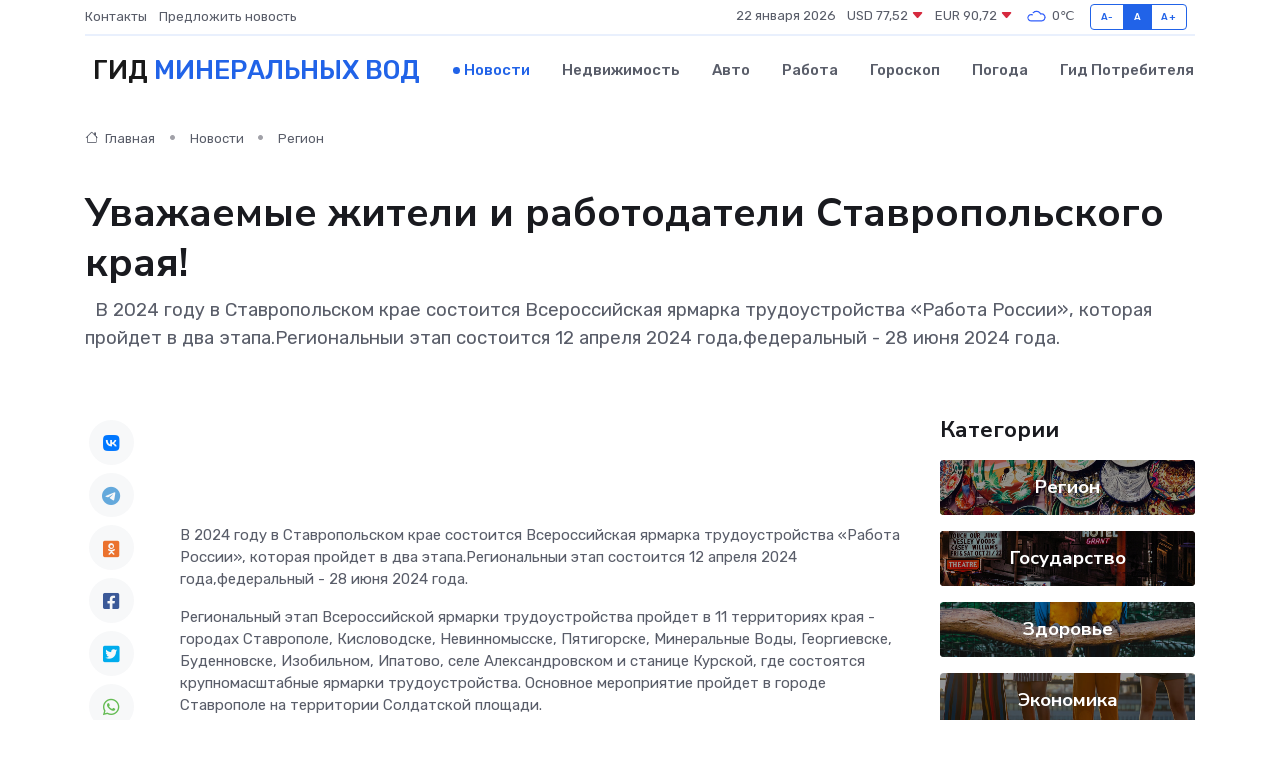

--- FILE ---
content_type: text/html; charset=UTF-8
request_url: https://min-vodi-gid.ru/news/region/uvazhaemye-zhiteli-i-rabotodateli-stavropolskogo-kraya.htm
body_size: 9684
content:
<!DOCTYPE html>
<html lang="ru">
<head>
	<meta charset="utf-8">
	<meta name="csrf-token" content="9az4B7BoNvCSwWPBv2NckEQRCbMXNqdMnYGFUipL">
    <meta http-equiv="X-UA-Compatible" content="IE=edge">
    <meta name="viewport" content="width=device-width, initial-scale=1">
    <title>Уважаемые жители и работодатели Ставропольского края! - новости Минеральных Вод</title>
    <meta name="description" property="description" content="&nbsp; В 2024 году в Ставропольском крае состоится Всероссийская ярмарка трудоустройства «Работа России», которая пройдет в два этапа.Региональныи этап состоится 12 апреля 2024 года,федеральный - 28 июня 2024 года.">
    
    <meta property="fb:pages" content="105958871990207" />
    <link rel="shortcut icon" type="image/x-icon" href="https://min-vodi-gid.ru/favicon.svg">
    <link rel="canonical" href="https://min-vodi-gid.ru/news/region/uvazhaemye-zhiteli-i-rabotodateli-stavropolskogo-kraya.htm">
    <link rel="preconnect" href="https://fonts.gstatic.com">
    <link rel="dns-prefetch" href="https://fonts.googleapis.com">
    <link rel="dns-prefetch" href="https://pagead2.googlesyndication.com">
    <link rel="dns-prefetch" href="https://res.cloudinary.com">
    <link href="https://fonts.googleapis.com/css2?family=Nunito+Sans:wght@400;700&family=Rubik:wght@400;500;700&display=swap" rel="stylesheet">
    <link rel="stylesheet" type="text/css" href="https://min-vodi-gid.ru/assets/font-awesome/css/all.min.css">
    <link rel="stylesheet" type="text/css" href="https://min-vodi-gid.ru/assets/bootstrap-icons/bootstrap-icons.css">
    <link rel="stylesheet" type="text/css" href="https://min-vodi-gid.ru/assets/tiny-slider/tiny-slider.css">
    <link rel="stylesheet" type="text/css" href="https://min-vodi-gid.ru/assets/glightbox/css/glightbox.min.css">
    <link rel="stylesheet" type="text/css" href="https://min-vodi-gid.ru/assets/plyr/plyr.css">
    <link id="style-switch" rel="stylesheet" type="text/css" href="https://min-vodi-gid.ru/assets/css/style.css">
    <link rel="stylesheet" type="text/css" href="https://min-vodi-gid.ru/assets/css/style2.css">

    <meta name="twitter:card" content="summary">
    <meta name="twitter:site" content="@mysite">
    <meta name="twitter:title" content="Уважаемые жители и работодатели Ставропольского края! - новости Минеральных Вод">
    <meta name="twitter:description" content="&nbsp; В 2024 году в Ставропольском крае состоится Всероссийская ярмарка трудоустройства «Работа России», которая пройдет в два этапа.Региональныи этап состоится 12 апреля 2024 года,федеральный - 28 июня 2024 года.">
    <meta name="twitter:creator" content="@mysite">
    <meta name="twitter:image:src" content="https://res.cloudinary.com/dhosfjs0o/image/upload/bjmwu6uvya94siohttg3">
    <meta name="twitter:domain" content="min-vodi-gid.ru">
    <meta name="twitter:card" content="summary_large_image" /><meta name="twitter:image" content="https://res.cloudinary.com/dhosfjs0o/image/upload/bjmwu6uvya94siohttg3">

    <meta property="og:url" content="http://min-vodi-gid.ru/news/region/uvazhaemye-zhiteli-i-rabotodateli-stavropolskogo-kraya.htm">
    <meta property="og:title" content="Уважаемые жители и работодатели Ставропольского края! - новости Минеральных Вод">
    <meta property="og:description" content="&nbsp; В 2024 году в Ставропольском крае состоится Всероссийская ярмарка трудоустройства «Работа России», которая пройдет в два этапа.Региональныи этап состоится 12 апреля 2024 года,федеральный - 28 июня 2024 года.">
    <meta property="og:type" content="website">
    <meta property="og:image" content="https://res.cloudinary.com/dhosfjs0o/image/upload/bjmwu6uvya94siohttg3">
    <meta property="og:locale" content="ru_RU">
    <meta property="og:site_name" content="Гид Минеральных Вод">
    

    <link rel="image_src" href="https://res.cloudinary.com/dhosfjs0o/image/upload/bjmwu6uvya94siohttg3" />

    <link rel="alternate" type="application/rss+xml" href="https://min-vodi-gid.ru/feed" title="Минеральные Воды: гид, новости, афиша">
        <script async src="https://pagead2.googlesyndication.com/pagead/js/adsbygoogle.js"></script>
    <script>
        (adsbygoogle = window.adsbygoogle || []).push({
            google_ad_client: "ca-pub-0899253526956684",
            enable_page_level_ads: true
        });
    </script>
        
    
    
    
    <script>if (window.top !== window.self) window.top.location.replace(window.self.location.href);</script>
    <script>if(self != top) { top.location=document.location;}</script>

<!-- Google tag (gtag.js) -->
<script async src="https://www.googletagmanager.com/gtag/js?id=G-71VQP5FD0J"></script>
<script>
  window.dataLayer = window.dataLayer || [];
  function gtag(){dataLayer.push(arguments);}
  gtag('js', new Date());

  gtag('config', 'G-71VQP5FD0J');
</script>
</head>
<body>
<script type="text/javascript" > (function(m,e,t,r,i,k,a){m[i]=m[i]||function(){(m[i].a=m[i].a||[]).push(arguments)}; m[i].l=1*new Date();k=e.createElement(t),a=e.getElementsByTagName(t)[0],k.async=1,k.src=r,a.parentNode.insertBefore(k,a)}) (window, document, "script", "https://mc.yandex.ru/metrika/tag.js", "ym"); ym(54007627, "init", {}); ym(86840228, "init", { clickmap:true, trackLinks:true, accurateTrackBounce:true, webvisor:true });</script> <noscript><div><img src="https://mc.yandex.ru/watch/54007627" style="position:absolute; left:-9999px;" alt="" /><img src="https://mc.yandex.ru/watch/86840228" style="position:absolute; left:-9999px;" alt="" /></div></noscript>
<script type="text/javascript">
    new Image().src = "//counter.yadro.ru/hit?r"+escape(document.referrer)+((typeof(screen)=="undefined")?"":";s"+screen.width+"*"+screen.height+"*"+(screen.colorDepth?screen.colorDepth:screen.pixelDepth))+";u"+escape(document.URL)+";h"+escape(document.title.substring(0,150))+";"+Math.random();
</script>
<!-- Rating@Mail.ru counter -->
<script type="text/javascript">
var _tmr = window._tmr || (window._tmr = []);
_tmr.push({id: "3138453", type: "pageView", start: (new Date()).getTime()});
(function (d, w, id) {
  if (d.getElementById(id)) return;
  var ts = d.createElement("script"); ts.type = "text/javascript"; ts.async = true; ts.id = id;
  ts.src = "https://top-fwz1.mail.ru/js/code.js";
  var f = function () {var s = d.getElementsByTagName("script")[0]; s.parentNode.insertBefore(ts, s);};
  if (w.opera == "[object Opera]") { d.addEventListener("DOMContentLoaded", f, false); } else { f(); }
})(document, window, "topmailru-code");
</script><noscript><div>
<img src="https://top-fwz1.mail.ru/counter?id=3138453;js=na" style="border:0;position:absolute;left:-9999px;" alt="Top.Mail.Ru" />
</div></noscript>
<!-- //Rating@Mail.ru counter -->

<header class="navbar-light navbar-sticky header-static">
    <div class="navbar-top d-none d-lg-block small">
        <div class="container">
            <div class="d-md-flex justify-content-between align-items-center my-1">
                <!-- Top bar left -->
                <ul class="nav">
                    <li class="nav-item">
                        <a class="nav-link ps-0" href="https://min-vodi-gid.ru/contacts">Контакты</a>
                    </li>
                    <li class="nav-item">
                        <a class="nav-link ps-0" href="https://min-vodi-gid.ru/sendnews">Предложить новость</a>
                    </li>
                    
                </ul>
                <!-- Top bar right -->
                <div class="d-flex align-items-center">
                    
                    <ul class="list-inline mb-0 text-center text-sm-end me-3">
						<li class="list-inline-item">
							<span>22 января 2026</span>
						</li>
                        <li class="list-inline-item">
                            <a class="nav-link px-0" href="https://min-vodi-gid.ru/currency">
                                <span>USD 77,52 <i class="bi bi-caret-down-fill text-danger"></i></span>
                            </a>
						</li>
                        <li class="list-inline-item">
                            <a class="nav-link px-0" href="https://min-vodi-gid.ru/currency">
                                <span>EUR 90,72 <i class="bi bi-caret-down-fill text-danger"></i></span>
                            </a>
						</li>
						<li class="list-inline-item">
                            <a class="nav-link px-0" href="https://min-vodi-gid.ru/pogoda">
                                <svg xmlns="http://www.w3.org/2000/svg" width="25" height="25" viewBox="0 0 30 30"><path fill="#315EFB" fill-rule="evenodd" d="M25.036 13.066a4.948 4.948 0 0 1 0 5.868A4.99 4.99 0 0 1 20.99 21H8.507a4.49 4.49 0 0 1-3.64-1.86 4.458 4.458 0 0 1 0-5.281A4.491 4.491 0 0 1 8.506 12c.686 0 1.37.159 1.996.473a.5.5 0 0 1 .16.766l-.33.399a.502.502 0 0 1-.598.132 2.976 2.976 0 0 0-3.346.608 3.007 3.007 0 0 0 .334 4.532c.527.396 1.177.59 1.836.59H20.94a3.54 3.54 0 0 0 2.163-.711 3.497 3.497 0 0 0 1.358-3.206 3.45 3.45 0 0 0-.706-1.727A3.486 3.486 0 0 0 20.99 12.5c-.07 0-.138.016-.208.02-.328.02-.645.085-.947.192a.496.496 0 0 1-.63-.287 4.637 4.637 0 0 0-.445-.874 4.495 4.495 0 0 0-.584-.733A4.461 4.461 0 0 0 14.998 9.5a4.46 4.46 0 0 0-3.177 1.318 2.326 2.326 0 0 0-.135.147.5.5 0 0 1-.592.131 5.78 5.78 0 0 0-.453-.19.5.5 0 0 1-.21-.79A5.97 5.97 0 0 1 14.998 8a5.97 5.97 0 0 1 4.237 1.757c.398.399.704.85.966 1.319.262-.042.525-.076.79-.076a4.99 4.99 0 0 1 4.045 2.066zM0 0v30V0zm30 0v30V0z"></path></svg>
                                <span>0&#8451;</span>
                            </a>
						</li>
					</ul>

                    <!-- Font size accessibility START -->
                    <div class="btn-group me-2" role="group" aria-label="font size changer">
                        <input type="radio" class="btn-check" name="fntradio" id="font-sm">
                        <label class="btn btn-xs btn-outline-primary mb-0" for="font-sm">A-</label>

                        <input type="radio" class="btn-check" name="fntradio" id="font-default" checked>
                        <label class="btn btn-xs btn-outline-primary mb-0" for="font-default">A</label>

                        <input type="radio" class="btn-check" name="fntradio" id="font-lg">
                        <label class="btn btn-xs btn-outline-primary mb-0" for="font-lg">A+</label>
                    </div>

                    
                </div>
            </div>
            <!-- Divider -->
            <div class="border-bottom border-2 border-primary opacity-1"></div>
        </div>
    </div>

    <!-- Logo Nav START -->
    <nav class="navbar navbar-expand-lg">
        <div class="container">
            <!-- Logo START -->
            <a class="navbar-brand" href="https://min-vodi-gid.ru" style="text-align: end;">
                
                			<span class="ms-2 fs-3 text-uppercase fw-normal">Гид <span style="color: #2163e8;">Минеральных Вод</span></span>
                            </a>
            <!-- Logo END -->

            <!-- Responsive navbar toggler -->
            <button class="navbar-toggler ms-auto" type="button" data-bs-toggle="collapse"
                data-bs-target="#navbarCollapse" aria-controls="navbarCollapse" aria-expanded="false"
                aria-label="Toggle navigation">
                <span class="text-body h6 d-none d-sm-inline-block">Menu</span>
                <span class="navbar-toggler-icon"></span>
            </button>

            <!-- Main navbar START -->
            <div class="collapse navbar-collapse" id="navbarCollapse">
                <ul class="navbar-nav navbar-nav-scroll mx-auto">
                                        <li class="nav-item"> <a class="nav-link active" href="https://min-vodi-gid.ru/news">Новости</a></li>
                                        <li class="nav-item"> <a class="nav-link" href="https://min-vodi-gid.ru/realty">Недвижимость</a></li>
                                        <li class="nav-item"> <a class="nav-link" href="https://min-vodi-gid.ru/auto">Авто</a></li>
                                        <li class="nav-item"> <a class="nav-link" href="https://min-vodi-gid.ru/job">Работа</a></li>
                                        <li class="nav-item"> <a class="nav-link" href="https://min-vodi-gid.ru/horoscope">Гороскоп</a></li>
                                        <li class="nav-item"> <a class="nav-link" href="https://min-vodi-gid.ru/pogoda">Погода</a></li>
                                        <li class="nav-item"> <a class="nav-link" href="https://min-vodi-gid.ru/poleznoe">Гид потребителя</a></li>
                                    </ul>
            </div>
            <!-- Main navbar END -->

            
        </div>
    </nav>
    <!-- Logo Nav END -->
</header>
    <main>
        <!-- =======================
                Main content START -->
        <section class="pt-3 pb-lg-5">
            <div class="container" data-sticky-container>
                <div class="row">
                    <!-- Main Post START -->
                    <div class="col-lg-9">
                        <!-- Categorie Detail START -->
                        <div class="mb-4">
							<nav aria-label="breadcrumb" itemscope itemtype="http://schema.org/BreadcrumbList">
								<ol class="breadcrumb breadcrumb-dots">
									<li class="breadcrumb-item" itemprop="itemListElement" itemscope itemtype="http://schema.org/ListItem">
										<meta itemprop="name" content="Гид Минеральных Вод">
										<meta itemprop="position" content="1">
										<meta itemprop="item" content="https://min-vodi-gid.ru">
										<a itemprop="url" href="https://min-vodi-gid.ru">
										<i class="bi bi-house me-1"></i> Главная
										</a>
									</li>
									<li class="breadcrumb-item" itemprop="itemListElement" itemscope itemtype="http://schema.org/ListItem">
										<meta itemprop="name" content="Новости">
										<meta itemprop="position" content="2">
										<meta itemprop="item" content="https://min-vodi-gid.ru/news">
										<a itemprop="url" href="https://min-vodi-gid.ru/news"> Новости</a>
									</li>
									<li class="breadcrumb-item" aria-current="page" itemprop="itemListElement" itemscope itemtype="http://schema.org/ListItem">
										<meta itemprop="name" content="Регион">
										<meta itemprop="position" content="3">
										<meta itemprop="item" content="https://min-vodi-gid.ru/news/region">
										<a itemprop="url" href="https://min-vodi-gid.ru/news/region"> Регион</a>
									</li>
									<li aria-current="page" itemprop="itemListElement" itemscope itemtype="http://schema.org/ListItem">
									<meta itemprop="name" content="Уважаемые жители и работодатели Ставропольского края!">
									<meta itemprop="position" content="4" />
									<meta itemprop="item" content="https://min-vodi-gid.ru/news/region/uvazhaemye-zhiteli-i-rabotodateli-stavropolskogo-kraya.htm">
									</li>
								</ol>
							</nav>
						
                        </div>
                    </div>
                </div>
                <div class="row align-items-center">
                                                        <!-- Content -->
                    <div class="col-md-12 mt-4 mt-md-0">
                                            <h1 class="display-6">Уважаемые жители и работодатели Ставропольского края!</h1>
                        <p class="lead">&nbsp;

В 2024 году в Ставропольском крае состоится Всероссийская ярмарка трудоустройства «Работа России», которая пройдет в два этапа.Региональныи этап состоится 12 апреля 2024 года,федеральный - 28 июня 2024 года.</p>
                    </div>
				                                    </div>
            </div>
        </section>
        <!-- =======================
        Main START -->
        <section class="pt-0">
            <div class="container position-relative" data-sticky-container>
                <div class="row">
                    <!-- Left sidebar START -->
                    <div class="col-md-1">
                        <div class="text-start text-lg-center mb-5" data-sticky data-margin-top="80" data-sticky-for="767">
                            <style>
                                .fa-vk::before {
                                    color: #07f;
                                }
                                .fa-telegram::before {
                                    color: #64a9dc;
                                }
                                .fa-facebook-square::before {
                                    color: #3b5998;
                                }
                                .fa-odnoklassniki-square::before {
                                    color: #eb722e;
                                }
                                .fa-twitter-square::before {
                                    color: #00aced;
                                }
                                .fa-whatsapp::before {
                                    color: #65bc54;
                                }
                                .fa-viber::before {
                                    color: #7b519d;
                                }
                                .fa-moimir svg {
                                    background-color: #168de2;
                                    height: 18px;
                                    width: 18px;
                                    background-size: 18px 18px;
                                    border-radius: 4px;
                                    margin-bottom: 2px;
                                }
                            </style>
                            <ul class="nav text-white-force">
                                <li class="nav-item">
                                    <a class="nav-link icon-md rounded-circle m-1 p-0 fs-5 bg-light" href="https://vk.com/share.php?url=https://min-vodi-gid.ru/news/region/uvazhaemye-zhiteli-i-rabotodateli-stavropolskogo-kraya.htm&title=Уважаемые жители и работодатели Ставропольского края! - новости Минеральных Вод&utm_source=share" rel="nofollow" target="_blank">
                                        <i class="fab fa-vk align-middle text-body"></i>
                                    </a>
                                </li>
                                <li class="nav-item">
                                    <a class="nav-link icon-md rounded-circle m-1 p-0 fs-5 bg-light" href="https://t.me/share/url?url=https://min-vodi-gid.ru/news/region/uvazhaemye-zhiteli-i-rabotodateli-stavropolskogo-kraya.htm&text=Уважаемые жители и работодатели Ставропольского края! - новости Минеральных Вод&utm_source=share" rel="nofollow" target="_blank">
                                        <i class="fab fa-telegram align-middle text-body"></i>
                                    </a>
                                </li>
                                <li class="nav-item">
                                    <a class="nav-link icon-md rounded-circle m-1 p-0 fs-5 bg-light" href="https://connect.ok.ru/offer?url=https://min-vodi-gid.ru/news/region/uvazhaemye-zhiteli-i-rabotodateli-stavropolskogo-kraya.htm&title=Уважаемые жители и работодатели Ставропольского края! - новости Минеральных Вод&utm_source=share" rel="nofollow" target="_blank">
                                        <i class="fab fa-odnoklassniki-square align-middle text-body"></i>
                                    </a>
                                </li>
                                <li class="nav-item">
                                    <a class="nav-link icon-md rounded-circle m-1 p-0 fs-5 bg-light" href="https://www.facebook.com/sharer.php?src=sp&u=https://min-vodi-gid.ru/news/region/uvazhaemye-zhiteli-i-rabotodateli-stavropolskogo-kraya.htm&title=Уважаемые жители и работодатели Ставропольского края! - новости Минеральных Вод&utm_source=share" rel="nofollow" target="_blank">
                                        <i class="fab fa-facebook-square align-middle text-body"></i>
                                    </a>
                                </li>
                                <li class="nav-item">
                                    <a class="nav-link icon-md rounded-circle m-1 p-0 fs-5 bg-light" href="https://twitter.com/intent/tweet?text=Уважаемые жители и работодатели Ставропольского края! - новости Минеральных Вод&url=https://min-vodi-gid.ru/news/region/uvazhaemye-zhiteli-i-rabotodateli-stavropolskogo-kraya.htm&utm_source=share" rel="nofollow" target="_blank">
                                        <i class="fab fa-twitter-square align-middle text-body"></i>
                                    </a>
                                </li>
                                <li class="nav-item">
                                    <a class="nav-link icon-md rounded-circle m-1 p-0 fs-5 bg-light" href="https://api.whatsapp.com/send?text=Уважаемые жители и работодатели Ставропольского края! - новости Минеральных Вод https://min-vodi-gid.ru/news/region/uvazhaemye-zhiteli-i-rabotodateli-stavropolskogo-kraya.htm&utm_source=share" rel="nofollow" target="_blank">
                                        <i class="fab fa-whatsapp align-middle text-body"></i>
                                    </a>
                                </li>
                                <li class="nav-item">
                                    <a class="nav-link icon-md rounded-circle m-1 p-0 fs-5 bg-light" href="viber://forward?text=Уважаемые жители и работодатели Ставропольского края! - новости Минеральных Вод https://min-vodi-gid.ru/news/region/uvazhaemye-zhiteli-i-rabotodateli-stavropolskogo-kraya.htm&utm_source=share" rel="nofollow" target="_blank">
                                        <i class="fab fa-viber align-middle text-body"></i>
                                    </a>
                                </li>
                                <li class="nav-item">
                                    <a class="nav-link icon-md rounded-circle m-1 p-0 fs-5 bg-light" href="https://connect.mail.ru/share?url=https://min-vodi-gid.ru/news/region/uvazhaemye-zhiteli-i-rabotodateli-stavropolskogo-kraya.htm&title=Уважаемые жители и работодатели Ставропольского края! - новости Минеральных Вод&utm_source=share" rel="nofollow" target="_blank">
                                        <i class="fab fa-moimir align-middle text-body"><svg viewBox='0 0 24 24' xmlns='http://www.w3.org/2000/svg'><path d='M8.889 9.667a1.333 1.333 0 100-2.667 1.333 1.333 0 000 2.667zm6.222 0a1.333 1.333 0 100-2.667 1.333 1.333 0 000 2.667zm4.77 6.108l-1.802-3.028a.879.879 0 00-1.188-.307.843.843 0 00-.313 1.166l.214.36a6.71 6.71 0 01-4.795 1.996 6.711 6.711 0 01-4.792-1.992l.217-.364a.844.844 0 00-.313-1.166.878.878 0 00-1.189.307l-1.8 3.028a.844.844 0 00.312 1.166.88.88 0 001.189-.307l.683-1.147a8.466 8.466 0 005.694 2.18 8.463 8.463 0 005.698-2.184l.685 1.151a.873.873 0 001.189.307.844.844 0 00.312-1.166z' fill='#FFF' fill-rule='evenodd'/></svg></i>
                                    </a>
                                </li>
                                
                            </ul>
                        </div>
                    </div>
                    <!-- Left sidebar END -->

                    <!-- Main Content START -->
                    <div class="col-md-10 col-lg-8 mb-5">
                        <div class="mb-4">
                                                    </div>
                        <div itemscope itemtype="http://schema.org/NewsArticle">
                            <meta itemprop="headline" content="Уважаемые жители и работодатели Ставропольского края!">
                            <meta itemprop="identifier" content="https://min-vodi-gid.ru/1087">
                            <span itemprop="articleBody"><p> 
  <br> 
 </p> 
 <p> 
	 &nbsp; 
 </p> 
 <p> 
	 В 2024 году в Ставропольском крае состоится Всероссийская ярмарка трудоустройства «Работа России», которая пройдет в два этапа.Региональныи этап состоится 12 апреля 2024 года,федеральный - 28 июня 2024 года.
 </p> 
 <p> 
	 Региональный этап Всероссийской ярмарки трудоустройства пройдет в 11 территориях края - городах Ставрополе, Кисловодске, Невинномысске, Пятигорске, Минеральные Воды, Георгиевске, Буденновске, Изобильном, Ипатово, селе Александровском и станице Курской, где состоятся крупномасштабные ярмарки трудоустройства. Основное мероприятие пройдет в городе Ставрополе на территории Солдатской площади.
 </p> 
 <p> 
	 Федеральный этап состоится одновременно во всех регионах в офлайн и в онлайн-формате. Основное мероприятие - крупномасштабная ярмарка трудоустройства в городе Минеральные Воды в многофункциональном выставочном комплексе «МинводыЭКСПО».
 </p> 
 <p> 
	 Органами службы занятости планируется проведение различных мероприятий для работодателей и жителей Ставропольского края, встречи работо.пателей с соискателямив различных форматах, где работодатели смогут презентовать свои компании и рассказать о карьерных возможностях потенциальным работникам, проведение мастер-классов по наиболее востребованным на рынке труда профессиям, заседания дискуссионных клубов по вопросам развития рынка труда Ставропольского края, выставки-продажи продукции, выпускаемой предприятиями, индивидуальными предпринимателями, самозанятыми. Будут организованы профтуры напредприятиякрая с з^ащимися общеобразовательных школ и учреждений профессионального образования для проведения профориентационных мероприятий с целью оказания помощи при выборе будущей профессии и трудоус:фойстве.
 
										</p>
											
											

										

                        



<p></p> 
 <p> 
	 По вопросам участия работодателей Ставропольского края во Всероссийской ярмарке трудоустройства обращаться в управление по взаимодействию с работодателями Краевого кадрового центра по телефону 8(8652) 315-700 (доб. 1064) и в территориальные центры занятости Ставропольского края.
 </p> 
 <p> 
	 По вопросу участия в основных мероприятиях, которые будут проходить в городе Ставрополе на территории Солдатской площадии в юроде Минеральные Воды в многофункциональном выставочном ком^и^ексе «МинводыЭКСПО», - обращаться в Краевой кадровый центр по 1елефону (8652)315-700 (доб. 1003 и 2901).
 </p> 
 <p> 
	 Более подробно ознакомиться с графиком проведения Всероссийской ярмарки трудоустройства, профтуров по краю можно на портале службы занятости населения Ставропольского края   stavzan.ru  .
 </p></span>
                        </div>
                                                                        <div><a href="http://xn--c1aolkc.xn--p1ai/news/uvazhaemye-zhiteli-i-rabotodateli-stavropolskogo-kraya/" target="_blank" rel="author">Источник</a></div>
                                                                        <div class="col-12 mt-3"><a href="https://min-vodi-gid.ru/sendnews">Предложить новость</a></div>
                        <div class="col-12 mt-5">
                            <h2 class="my-3">Последние новости</h2>
                            <div class="row gy-4">
                                <!-- Card item START -->
<div class="col-sm-6">
    <div class="card" itemscope="" itemtype="http://schema.org/BlogPosting">
        <!-- Card img -->
        <div class="position-relative">
                        <img class="card-img" src="https://min-vodi-gid.ru/images/noimg-420x315.png" alt="В селе Марьины Колодцы откроют агрокласс">
                    </div>
        <div class="card-body px-0 pt-3" itemprop="name">
            <h4 class="card-title" itemprop="headline"><a href="https://min-vodi-gid.ru/news/region/v-sele-mariny-kolodcy-otkroyut-agroklass.htm"
                    class="btn-link text-reset fw-bold" itemprop="url">В селе Марьины Колодцы откроют агрокласс</a></h4>
            <p class="card-text" itemprop="articleBody">С начала нового учебного года в Минераловодском округе на базе школы № 7 села Марьины Колодцы будет открыт первый в муниципалитете агротехнологический класс.</p>
        </div>
        <meta itemprop="author" content="Редактор"/>
        <meta itemscope itemprop="mainEntityOfPage" itemType="https://schema.org/WebPage" itemid="https://min-vodi-gid.ru/news/region/v-sele-mariny-kolodcy-otkroyut-agroklass.htm"/>
        <meta itemprop="dateModified" content="2025-04-06"/>
        <meta itemprop="datePublished" content="2025-04-06"/>
    </div>
</div>
<!-- Card item END -->
<!-- Card item START -->
<div class="col-sm-6">
    <div class="card" itemscope="" itemtype="http://schema.org/BlogPosting">
        <!-- Card img -->
        <div class="position-relative">
                        <img class="card-img" src="https://res.cloudinary.com/dhosfjs0o/image/upload/c_fill,w_420,h_315,q_auto,g_face/vw3erjrl7xtyplev1bzq" alt="На благотворительном забеге в Невинномысске собрали более 700 тысяч рублей" itemprop="image">
                    </div>
        <div class="card-body px-0 pt-3" itemprop="name">
            <h4 class="card-title" itemprop="headline"><a href="https://min-vodi-gid.ru/news/region/na-blagotvoritelnom-zabege-v-nevinnomysske-sobrali-bolee-700-tysyach-rubley.htm"
                    class="btn-link text-reset fw-bold" itemprop="url">На благотворительном забеге в Невинномысске собрали более 700 тысяч рублей</a></h4>
            <p class="card-text" itemprop="articleBody">В Невинномысске подвели итоги городского благотворительного забега Первого городского благотворительного общества «Импульс добра».</p>
        </div>
        <meta itemprop="author" content="Редактор"/>
        <meta itemscope itemprop="mainEntityOfPage" itemType="https://schema.org/WebPage" itemid="https://min-vodi-gid.ru/news/region/na-blagotvoritelnom-zabege-v-nevinnomysske-sobrali-bolee-700-tysyach-rubley.htm"/>
        <meta itemprop="dateModified" content="2025-04-06"/>
        <meta itemprop="datePublished" content="2025-04-06"/>
    </div>
</div>
<!-- Card item END -->
<!-- Card item START -->
<div class="col-sm-6">
    <div class="card" itemscope="" itemtype="http://schema.org/BlogPosting">
        <!-- Card img -->
        <div class="position-relative">
                        <img class="card-img" src="https://min-vodi-gid.ru/images/noimg-420x315.png" alt="В Изобильненском округе поздравили ветерана ВОВ">
                    </div>
        <div class="card-body px-0 pt-3" itemprop="name">
            <h4 class="card-title" itemprop="headline"><a href="https://min-vodi-gid.ru/news/region/v-izobilnenskom-okruge-pozdravili-veterana-vov.htm"
                    class="btn-link text-reset fw-bold" itemprop="url">В Изобильненском округе поздравили ветерана ВОВ</a></h4>
            <p class="card-text" itemprop="articleBody">Сегодня, 5 апреля, глава Изобильненского округа Роман Коврыга совместно с начальником территориального управления Евгением Бажаном поздравили ветерана Великой Отечественной войны Раису Климову с её 95-летием.</p>
        </div>
        <meta itemprop="author" content="Редактор"/>
        <meta itemscope itemprop="mainEntityOfPage" itemType="https://schema.org/WebPage" itemid="https://min-vodi-gid.ru/news/region/v-izobilnenskom-okruge-pozdravili-veterana-vov.htm"/>
        <meta itemprop="dateModified" content="2025-04-06"/>
        <meta itemprop="datePublished" content="2025-04-06"/>
    </div>
</div>
<!-- Card item END -->
<!-- Card item START -->
<div class="col-sm-6">
    <div class="card" itemscope="" itemtype="http://schema.org/BlogPosting">
        <!-- Card img -->
        <div class="position-relative">
            <img class="card-img" src="https://res.cloudinary.com/dchlllsu2/image/upload/c_fill,w_420,h_315,q_auto,g_face/gum5gveb8e4ybmvanybm" alt="Коррекция фиброза и возрастных изменений: когда показан эндотканевой лифтинг" itemprop="image">
        </div>
        <div class="card-body px-0 pt-3" itemprop="name">
            <h4 class="card-title" itemprop="headline"><a href="https://krasnodar-gid.ru/news/ekonomika/korrekciya-fibroza-i-vozrastnyh-izmeneniy-kogda-pokazan-endotkanevoy-lifting.htm" class="btn-link text-reset fw-bold" itemprop="url">Коррекция фиброза и возрастных изменений: когда показан эндотканевой лифтинг</a></h4>
            <p class="card-text" itemprop="articleBody">Как современная технология помогает вернуть коже упругость, убрать отёки и улучшить рельеф без хирургии</p>
        </div>
        <meta itemprop="author" content="Редактор"/>
        <meta itemscope itemprop="mainEntityOfPage" itemType="https://schema.org/WebPage" itemid="https://krasnodar-gid.ru/news/ekonomika/korrekciya-fibroza-i-vozrastnyh-izmeneniy-kogda-pokazan-endotkanevoy-lifting.htm"/>
        <meta itemprop="dateModified" content="2026-01-22"/>
        <meta itemprop="datePublished" content="2026-01-22"/>
    </div>
</div>
<!-- Card item END -->
                            </div>
                        </div>
						<div class="col-12 bg-primary bg-opacity-10 p-2 mt-3 rounded">
							На этом сайте вы найдете актуальные <a href="https://ivanteevka-gid.ru/job">вакансии в Ивантеевке</a> с предложениями работы от ведущих работодателей города
						</div>
                        <!-- Comments START -->
                        <div class="mt-5">
                            <h3>Комментарии (0)</h3>
                        </div>
                        <!-- Comments END -->
                        <!-- Reply START -->
                        <div>
                            <h3>Добавить комментарий</h3>
                            <small>Ваш email не публикуется. Обязательные поля отмечены *</small>
                            <form class="row g-3 mt-2">
                                <div class="col-md-6">
                                    <label class="form-label">Имя *</label>
                                    <input type="text" class="form-control" aria-label="First name">
                                </div>
                                <div class="col-md-6">
                                    <label class="form-label">Email *</label>
                                    <input type="email" class="form-control">
                                </div>
                                <div class="col-12">
                                    <label class="form-label">Текст комментария *</label>
                                    <textarea class="form-control" rows="3"></textarea>
                                </div>
                                <div class="col-12">
                                    <button type="submit" class="btn btn-primary">Оставить комментарий</button>
                                </div>
                            </form>
                        </div>
                        <!-- Reply END -->
                    </div>
                    <!-- Main Content END -->
                    <!-- Right sidebar START -->
                    <div class="col-lg-3 d-none d-lg-block">
                        <div data-sticky data-margin-top="80" data-sticky-for="991">
                            <!-- Categories -->
                            <div>
                                <h4 class="mb-3">Категории</h4>
                                                                    <!-- Category item -->
                                    <div class="text-center mb-3 card-bg-scale position-relative overflow-hidden rounded"
                                        style="background-image:url(https://min-vodi-gid.ru/assets/images/blog/4by3/04.jpg); background-position: center left; background-size: cover;">
                                        <div class="bg-dark-overlay-4 p-3">
                                            <a href="https://min-vodi-gid.ru/news/region"
                                                class="stretched-link btn-link fw-bold text-white h5">Регион</a>
                                        </div>
                                    </div>
                                                                    <!-- Category item -->
                                    <div class="text-center mb-3 card-bg-scale position-relative overflow-hidden rounded"
                                        style="background-image:url(https://min-vodi-gid.ru/assets/images/blog/4by3/01.jpg); background-position: center left; background-size: cover;">
                                        <div class="bg-dark-overlay-4 p-3">
                                            <a href="https://min-vodi-gid.ru/news/gosudarstvo"
                                                class="stretched-link btn-link fw-bold text-white h5">Государство</a>
                                        </div>
                                    </div>
                                                                    <!-- Category item -->
                                    <div class="text-center mb-3 card-bg-scale position-relative overflow-hidden rounded"
                                        style="background-image:url(https://min-vodi-gid.ru/assets/images/blog/4by3/03.jpg); background-position: center left; background-size: cover;">
                                        <div class="bg-dark-overlay-4 p-3">
                                            <a href="https://min-vodi-gid.ru/news/zdorove"
                                                class="stretched-link btn-link fw-bold text-white h5">Здоровье</a>
                                        </div>
                                    </div>
                                                                    <!-- Category item -->
                                    <div class="text-center mb-3 card-bg-scale position-relative overflow-hidden rounded"
                                        style="background-image:url(https://min-vodi-gid.ru/assets/images/blog/4by3/07.jpg); background-position: center left; background-size: cover;">
                                        <div class="bg-dark-overlay-4 p-3">
                                            <a href="https://min-vodi-gid.ru/news/ekonomika"
                                                class="stretched-link btn-link fw-bold text-white h5">Экономика</a>
                                        </div>
                                    </div>
                                                                    <!-- Category item -->
                                    <div class="text-center mb-3 card-bg-scale position-relative overflow-hidden rounded"
                                        style="background-image:url(https://min-vodi-gid.ru/assets/images/blog/4by3/03.jpg); background-position: center left; background-size: cover;">
                                        <div class="bg-dark-overlay-4 p-3">
                                            <a href="https://min-vodi-gid.ru/news/politika"
                                                class="stretched-link btn-link fw-bold text-white h5">Политика</a>
                                        </div>
                                    </div>
                                                                    <!-- Category item -->
                                    <div class="text-center mb-3 card-bg-scale position-relative overflow-hidden rounded"
                                        style="background-image:url(https://min-vodi-gid.ru/assets/images/blog/4by3/02.jpg); background-position: center left; background-size: cover;">
                                        <div class="bg-dark-overlay-4 p-3">
                                            <a href="https://min-vodi-gid.ru/news/nauka-i-obrazovanie"
                                                class="stretched-link btn-link fw-bold text-white h5">Наука и Образование</a>
                                        </div>
                                    </div>
                                                                    <!-- Category item -->
                                    <div class="text-center mb-3 card-bg-scale position-relative overflow-hidden rounded"
                                        style="background-image:url(https://min-vodi-gid.ru/assets/images/blog/4by3/06.jpg); background-position: center left; background-size: cover;">
                                        <div class="bg-dark-overlay-4 p-3">
                                            <a href="https://min-vodi-gid.ru/news/proisshestviya"
                                                class="stretched-link btn-link fw-bold text-white h5">Происшествия</a>
                                        </div>
                                    </div>
                                                                    <!-- Category item -->
                                    <div class="text-center mb-3 card-bg-scale position-relative overflow-hidden rounded"
                                        style="background-image:url(https://min-vodi-gid.ru/assets/images/blog/4by3/09.jpg); background-position: center left; background-size: cover;">
                                        <div class="bg-dark-overlay-4 p-3">
                                            <a href="https://min-vodi-gid.ru/news/religiya"
                                                class="stretched-link btn-link fw-bold text-white h5">Религия</a>
                                        </div>
                                    </div>
                                                                    <!-- Category item -->
                                    <div class="text-center mb-3 card-bg-scale position-relative overflow-hidden rounded"
                                        style="background-image:url(https://min-vodi-gid.ru/assets/images/blog/4by3/02.jpg); background-position: center left; background-size: cover;">
                                        <div class="bg-dark-overlay-4 p-3">
                                            <a href="https://min-vodi-gid.ru/news/kultura"
                                                class="stretched-link btn-link fw-bold text-white h5">Культура</a>
                                        </div>
                                    </div>
                                                                    <!-- Category item -->
                                    <div class="text-center mb-3 card-bg-scale position-relative overflow-hidden rounded"
                                        style="background-image:url(https://min-vodi-gid.ru/assets/images/blog/4by3/03.jpg); background-position: center left; background-size: cover;">
                                        <div class="bg-dark-overlay-4 p-3">
                                            <a href="https://min-vodi-gid.ru/news/sport"
                                                class="stretched-link btn-link fw-bold text-white h5">Спорт</a>
                                        </div>
                                    </div>
                                                                    <!-- Category item -->
                                    <div class="text-center mb-3 card-bg-scale position-relative overflow-hidden rounded"
                                        style="background-image:url(https://min-vodi-gid.ru/assets/images/blog/4by3/07.jpg); background-position: center left; background-size: cover;">
                                        <div class="bg-dark-overlay-4 p-3">
                                            <a href="https://min-vodi-gid.ru/news/obschestvo"
                                                class="stretched-link btn-link fw-bold text-white h5">Общество</a>
                                        </div>
                                    </div>
                                                            </div>
                        </div>
                    </div>
                    <!-- Right sidebar END -->
                </div>
        </section>
    </main>
<footer class="bg-dark pt-5">
    
    <!-- Footer copyright START -->
    <div class="bg-dark-overlay-3 mt-5">
        <div class="container">
            <div class="row align-items-center justify-content-md-between py-4">
                <div class="col-md-6">
                    <!-- Copyright -->
                    <div class="text-center text-md-start text-primary-hover text-muted">
                        &#169;2026 Минеральные Воды. Все права защищены.
                    </div>
                </div>
                
            </div>
        </div>
    </div>
    <!-- Footer copyright END -->
    <script type="application/ld+json">
        {"@context":"https:\/\/schema.org","@type":"Organization","name":"\u041c\u0438\u043d\u0435\u0440\u0430\u043b\u044c\u043d\u044b\u0435 \u0412\u043e\u0434\u044b - \u0433\u0438\u0434, \u043d\u043e\u0432\u043e\u0441\u0442\u0438, \u0430\u0444\u0438\u0448\u0430","url":"https:\/\/min-vodi-gid.ru","sameAs":["https:\/\/vk.com\/public224563265","https:\/\/t.me\/minvodi_gid"]}
    </script>
</footer>
<!-- Back to top -->
<div class="back-top"><i class="bi bi-arrow-up-short"></i></div>
<script src="https://min-vodi-gid.ru/assets/bootstrap/js/bootstrap.bundle.min.js"></script>
<script src="https://min-vodi-gid.ru/assets/tiny-slider/tiny-slider.js"></script>
<script src="https://min-vodi-gid.ru/assets/sticky-js/sticky.min.js"></script>
<script src="https://min-vodi-gid.ru/assets/glightbox/js/glightbox.min.js"></script>
<script src="https://min-vodi-gid.ru/assets/plyr/plyr.js"></script>
<script src="https://min-vodi-gid.ru/assets/js/functions.js"></script>
<script src="https://yastatic.net/share2/share.js" async></script>
<script defer src="https://static.cloudflareinsights.com/beacon.min.js/vcd15cbe7772f49c399c6a5babf22c1241717689176015" integrity="sha512-ZpsOmlRQV6y907TI0dKBHq9Md29nnaEIPlkf84rnaERnq6zvWvPUqr2ft8M1aS28oN72PdrCzSjY4U6VaAw1EQ==" data-cf-beacon='{"version":"2024.11.0","token":"8ab860bc96ed4f9aac0e768a6ae4f645","r":1,"server_timing":{"name":{"cfCacheStatus":true,"cfEdge":true,"cfExtPri":true,"cfL4":true,"cfOrigin":true,"cfSpeedBrain":true},"location_startswith":null}}' crossorigin="anonymous"></script>
</body>
</html>


--- FILE ---
content_type: text/html; charset=utf-8
request_url: https://www.google.com/recaptcha/api2/aframe
body_size: 265
content:
<!DOCTYPE HTML><html><head><meta http-equiv="content-type" content="text/html; charset=UTF-8"></head><body><script nonce="0dqP9NPbtX7ai_w5TyTaaA">/** Anti-fraud and anti-abuse applications only. See google.com/recaptcha */ try{var clients={'sodar':'https://pagead2.googlesyndication.com/pagead/sodar?'};window.addEventListener("message",function(a){try{if(a.source===window.parent){var b=JSON.parse(a.data);var c=clients[b['id']];if(c){var d=document.createElement('img');d.src=c+b['params']+'&rc='+(localStorage.getItem("rc::a")?sessionStorage.getItem("rc::b"):"");window.document.body.appendChild(d);sessionStorage.setItem("rc::e",parseInt(sessionStorage.getItem("rc::e")||0)+1);localStorage.setItem("rc::h",'1769081106604');}}}catch(b){}});window.parent.postMessage("_grecaptcha_ready", "*");}catch(b){}</script></body></html>